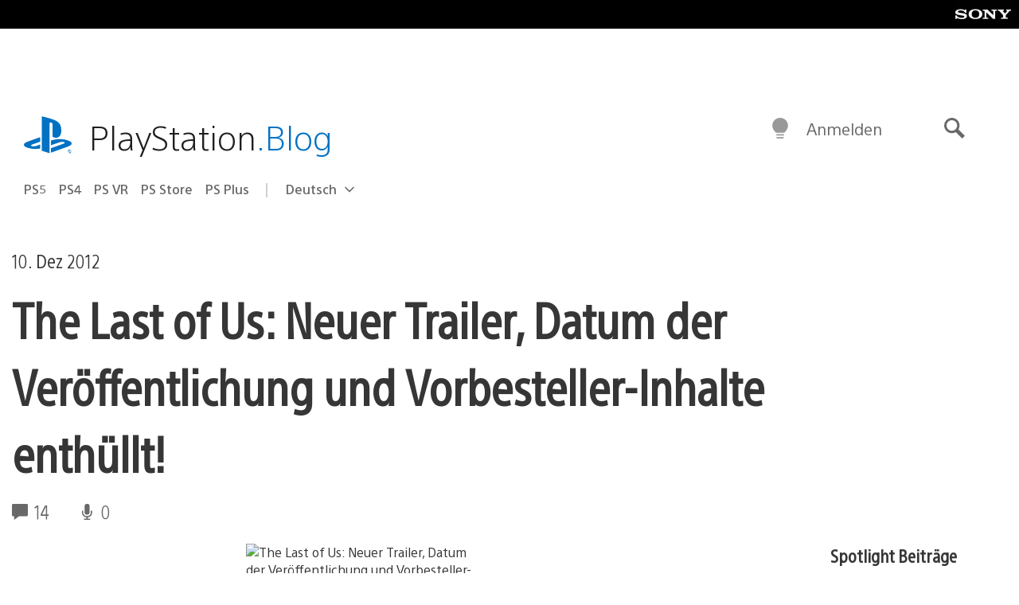

--- FILE ---
content_type: application/x-javascript;charset=utf-8
request_url: https://smetrics.aem.playstation.com/id?d_visid_ver=5.5.0&d_fieldgroup=A&mcorgid=BD260C0F53C9733E0A490D45%40AdobeOrg&mid=53847829815959083765500844174709365865&ts=1768934874856
body_size: -40
content:
{"mid":"53847829815959083765500844174709365865"}